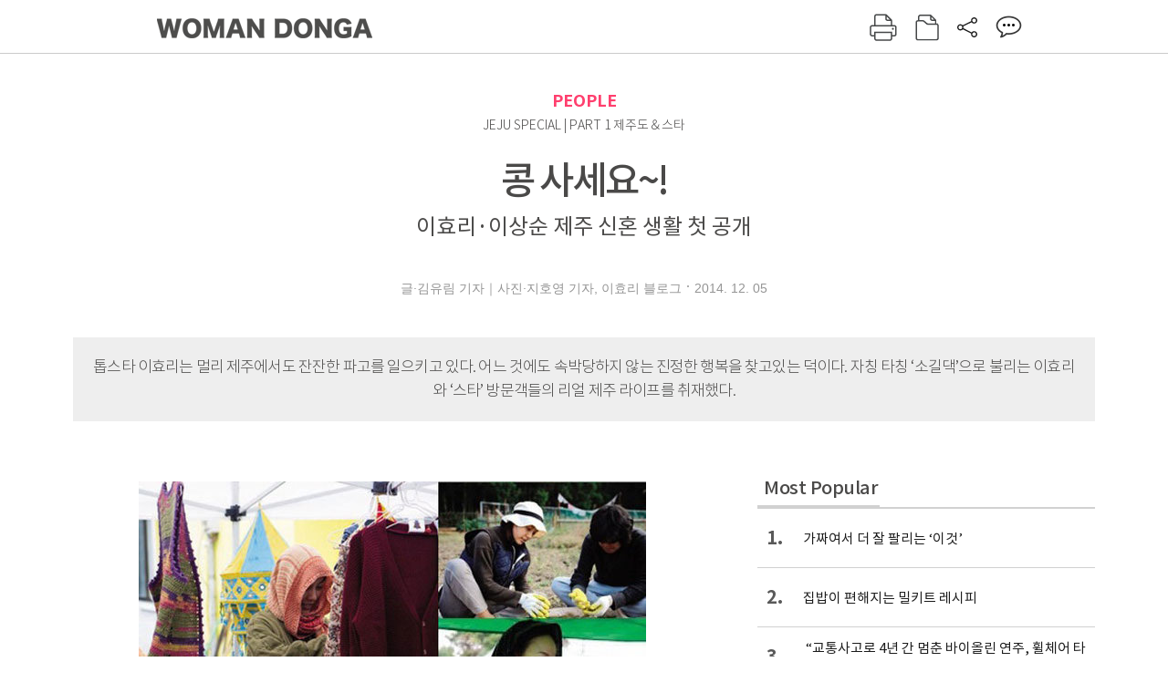

--- FILE ---
content_type: text/html; charset=UTF-8
request_url: https://woman.donga.com/people/article/all/12/147527/1
body_size: 13092
content:
<!DOCTYPE html>
<html lang="ko">
<head>
<title>콩 사세요~!｜여성동아</title>
<meta charset="utf-8" />
<meta http-equiv="X-UA-Compatible" content="IE=edge" />
<meta name='keywords' content='' />
<meta name='description' content="" />
<meta name='writer' content='여성동아' />
<meta name="robots" content="index,follow">
<link rel="image_src" href="" />
<link rel="canonical" href="https://woman.donga.com/people/article/all/12/147527/1" />
<script data-ad-client='ca-pub-3925768217140661' async src='https://pagead2.googlesyndication.com/pagead/js/adsbygoogle.js'></script>
<meta name='robots' content='max-image-preview:none'/>
<meta property="og:title" content="" />

<meta property="og:type" content="article" />
<meta property="og:site_name" content="여성동아" />
<meta property="og:description" content="" />
<meta property="og:pubdate" content="" />
<meta property='og:url' content='https://woman.donga.com/people/article/all/12/147527/1'><meta name='twitter:url' content='https://woman.donga.com/people/article/all/12/147527/1' />
<meta name="twitter:card" content="summary_large_image" />
<meta name="twitter:image:src" content="" />
<meta name="twitter:site" content="@dongamedia" />
<meta name="twitter:description" content="" />
<meta name="twitter:title" content="" />
<meta itemprop="name" content="">
<meta itemprop="description" content="">

<link rel="stylesheet" type="text/css" href="https://image.donga.com/magazine/woman_w/css/style.css?t=20250832" />
<script type="text/javascript" src="https://image.donga.com/donga/js.v.1.0/jquery-latest.js"></script>
<script type="text/javascript" src="https://image.donga.com/donga/js.v.1.0/jquery-ui.js"></script>
<script type="text/javascript" src="https://image.donga.com/donga/js.v.1.0/jquery-cookie.js"></script>
<script type="text/javascript" src="https://image.donga.com/donga/js.v.1.0/donga.js"></script>
<script defer type="text/javascript" src="https://image.donga.com/donga/js.v.2.0/slick.js"></script>
<link rel="stylesheet" type="text/css" href="https://image.donga.com/donga/css.v.2.0/slick.css"/>
<script type="text/javascript" src="https://image.donga.com/magazine/woman_w/js/scrollBanner2.js"></script>
<script type="text/javascript" src="https://image.donga.com/magazine/woman_w/js/ui.js"></script>
<script type="text/javascript" src="https://image.donga.com/magazine/woman_w/js/jquery.jqtransform.js"></script>
<!-- dable meta tag -->
<!-- 아이템 ID (필수): 아이템을 식별하기 위해 사용하시는 유일한 키를 입력해 주셔야 하며, 문자 혹은 숫자를 입력하실 수
있으며, 동일한 아이템의 경우, PC와 모바일에서 동일한 아이템 ID 값을 가져야 합니다. -->
<meta content="147527" property="dable:item_id">

<!-- 아이템 작성자(기자명) (필수) -->
<meta content="글&middot;김유림 기자｜사진&middot;지호영 기자, 이효리 블로그" property="dable:author">

<!-- 아이템 카테고리 -->
<meta content="PEOPLE" property="article:section"> <!-- 메인 카테고리 (필수) -->

<!-- 아이템 작성일(ISO 8601) (필수) -->
<meta content="2014-12-05T10:42:00+09:00" property="article:published_time"> <!-- 예(한국시간 오후 1:20) -->

<link rel='stylesheet' type='text/css' href='https://image.donga.com/donga/css.v.2.0/donga_reply.css?t=20220802'><script type='text/javascript' src='https://image.donga.com/donga/js.v.4.0/spintop-comment.js?t=20241216'></script>

<!-- Dable 스크립트 시작 / 문의 http://dable.io -->
<script>(function(d,a,b,l,e,_) {d[b]=d[b]||function(){(d[b].q=d[b].q||[]).push(arguments)};e=a.createElement(l);e.async=1;e.charset='utf-8';e.src='//static.dable.io/dist/plugin.min.js';_=a.getElementsByTagName(l)[0];_.parentNode.insertBefore(e,_);})(window,document,'dable','script');dable('setService', 'woman.donga.com');dable('sendLog');</script>
<!-- Dable 스크립트 종료 / 문의 http://dable.io -->
<script async src="https://securepubads.g.doubleclick.net/tag/js/gpt.js"></script>
<script>
window.googletag = window.googletag || {cmd: []};
googletag.cmd.push(function() {
googletag.defineSlot('/106061858/donga_magazine_rightbox', [[160, 600], [300, 250], [300, 600]], 'div-gpt-ad-1663115950090-0').addService(googletag.pubads());
googletag.pubads().enableSingleRequest();
googletag.pubads().collapseEmptyDivs();
googletag.enableServices();
});
</script>
<script type="application/ld+json">
{
    "@context": "https://schema.org",
    "@type": "NewsArticle",
    "@id": "https://woman.donga.com/people/article/all/12/147527/1#newsarticle",
    "headline": "콩 사세요~!",
    "description": "지난해 뮤지션 이상순(40)과 결혼해 제주 애월읍에 보금자리를 마련한 이효리(35). ‘제주식 킨포크’ 삶을 살고 있는 그에게 많은 이들이 열광하고 있다. 자신이 직접 기른 채소…",
    "inLanguage": "kr",
    "mainEntityOfPage": "https://woman.donga.com/people/article/all/12/147527/1",
    "url": "https://woman.donga.com/people/article/all/12/147527/1",
    "image": [
        {
            "@type": "ImageObject",
            "url": "http://dimg.donga.com/egc/CDB/WOMAN/Article/20/14/12/05/201412050500002_2.jpg",
            "width": 556,
            "height": 181,
            "caption": "콩 사세요~!"
        },{
            "@type": "ImageObject",
            "url": "http://dimg.donga.com/egc/CDB/WOMAN/Article/20/14/12/05/201412050500002_3.jpg",
            "width": 663,
            "height": 207,
            "caption": "콩 사세요~!"
        },{
            "@type": "ImageObject",
            "url": "http://dimg.donga.com/egc/CDB/WOMAN/Article/20/14/12/05/201412050500002_4.jpg",
            "width": 556,
            "height": 517,
            "caption": "콩 사세요~!"
        }
    ],
    "datePublished": "2014-12-05T10:42:00+09:00",
    "dateModified": "2014-12-05T10:42:00+09:00",
    "author": [
        
    ],
    "publisher": {
        "@type": "Organization",
        "name": "여성동아",
        "url": "https://woman.donga.com", 
        "logo": {
            "@type": "ImageObject",
            "url": "https://image.donga.com/pc/2022/images/common/donga_icon.jpg",
            "width": 800,
            "height": 420
        }
        
    }
}
</script>
<script async src="https://securepubads.g.doubleclick.net/tag/js/gpt.js"></script>
<script>
  window.googletag = window.googletag || {cmd: []};
  googletag.cmd.push(function() {
    googletag.defineSlot('/106061858/donga_magazine/pc_magazine_300250', [300, 250], 'div-gpt-ad-1697095737422-0').addService(googletag.pubads());
    googletag.defineSlot('/106061858/donga_magazine/pc_magazine_120600', [120, 600], 'div-gpt-ad-1697098371287-0').addService(googletag.pubads());
    googletag.defineSlot('/106061858/pc_magazine_970250_1', [970, 250], 'div-gpt-ad-1697096865331-0').addService(googletag.pubads());
    googletag.defineSlot('/106061858/donga_magazine/pc_magazine_970250_2', [970, 250], 'div-gpt-ad-1697099813812-0').addService(googletag.pubads());
    googletag.pubads().enableSingleRequest();
    googletag.pubads().collapseEmptyDivs();
    googletag.enableServices();
  });
</script>

<script type="text/javascript" src="https://image.donga.com/donga/js.v.1.0/GAbuilder.js?t=20240911"></script>
<script type="text/javascript">
gabuilder = new GAbuilder('GTM-WSRSSK6') ;
let pageviewObj = {
    'up_login_status' : 'N',
        'ep_contentdata_content_id' : '12.147527' ,
        'ep_contentdata_content_title' : '콩 사세요~!' ,
        'ep_contentdata_delivered_date' : '2014-12-05 10:42:00' ,
        'ep_contentdata_content_category_1depth' : 'PEOPLE' ,
        'ep_contentdata_content_category_2depth' : '-' ,
        'ep_contentdata_content_type' : '-' ,
        'ep_contentdata_content_tags' : '-' ,
        'ep_contentdata_author_name' : '-' ,
        'ep_contentdata_content_source' : '' ,
        'ep_contentdata_content_multimedia' : '-' ,
        'ep_contentdata_content_characters' : '0' ,
        'ep_contentdata_content_loginwall' : 'N' ,
        'ep_contentdata_content_series' : '-' ,
        'ep_contentdata_content_issue' : '-' ,
        'ep_contentdata_author_dept' : '-'
}
gabuilder.GAScreen(pageviewObj);
</script>
</head>
<body>
    
<!-- Google Tag Manager (noscript) -->
<noscript><iframe src='https://www.googletagmanager.com/ns.html?id=GTM-WSRSSK6' height='0' width='0' style='display:none;visibility:hidden'></iframe></noscript>
<!-- End Google Tag Manager (noscript) -->
    <div id="skip_navigation">
        <a href="#contents">본문 바로가기</a>
    </div>
    <div id="wrap" class='news_view'>
        <!-- header -->
        <div id="header" class="header header02">
            <!-- 최상단 메뉴 -->
            <div id='tnb'>  
                <div id='tnb_980'>
                    <ul class='right'>
                        <li><a href='https://secure.donga.com/membership/login.php?gourl=https%3A%2F%2Fwoman.donga.com%2Fpeople%2Farticle%2Fall%2F12%2F147527%2F1'><strong>로그인</strong></a></li><li><a href='https://secure.donga.com/membership/join.php?gourl=https%3A%2F%2Fwoman.donga.com%2Fpeople%2Farticle%2Fall%2F12%2F147527%2F1'>회원가입</a></li>
                        <li><a href='https://shindonga.donga.com/' target='_blank'>신동아</a></li>
                        <li><a href='https://weekly.donga.com/' target='_blank'>주간동아</a></li>
                        <li><a href='https://woman.donga.com/'>여성동아</a></li>
                        <li><a href='https://www.donga.com/' target='_blank'>동아일보</a></li>
                    </ul>
                </div>
            </div>
            <!-- //최상단 메뉴 -->
            <div id="gnb"  class='fixed'>
                <div id="gnb_980">
                    <h1>
                        <a href="https://woman.donga.com"><img src="https://image.donga.com/magazine/woman_w/img/logo03.gif" alt="WOMAN DONGA" /></a>
                    </h1>
                    <div class="menu_wrap">
                        <ul class="social">
                            <li class="facebook"><a href='https://www.facebook.com/thewomandonga' target='_blank'>페이스북</a></li>
                            <li class="instagram"><a href='https://www.instagram.com/womandonga/' target='_blank'>인스타그램</a></li>
                            <li class="youtube"><a href='https://www.youtube.com/user/WomanDongA' target='_blank'>유튜브</a></li>
                            <li class="naver_post"><a href='https://blog.naver.com/thewomandonga' target='_blank'>네이버블로그</a></li>
                        </ul>
                        <ul class="gnb gnb2">
                            <li><a href="https://woman.donga.com/style">STYLE</a></li>
                            <li><a href="https://woman.donga.com/life">LIFE</a></li>
                            <li><a href="https://woman.donga.com/people">PEOPLE</a></li>
                            <li><a href="https://woman.donga.com/edu">EDU</a></li>
                            <li><a href="https://woman.donga.com/culture">CULTURE</a></li>
                            <li><a href="https://woman.donga.com/money">MONEY</a></li>
                            <li><a href="https://woman.donga.com/issue">ISSUE</a></li>
                        </ul>
                                                 <div class='right_box'>
                            <span class='btn_top btn_print' data-event_name="click_content_event" data-ep_button_name="인쇄" data-ep_button_area="기사GNB" data-ep_button_category="기사뷰" onclick="javascript:openWindow('https://woman.donga.com/Print?cid=147527', 'Print', 720, 700 ); return false;"></span>
                            <span class='btn_top btn_list' data-event_name="click_content_event" data-ep_button_name="목차 이동" data-ep_button_area="기사GNB" data-ep_button_category="기사뷰" onclick="javascript:$(location).attr('href', 'https://woman.donga.com/Library?date=201412');"></span>
                            <span class='btn_top btn_share'></span>
                            <span class='btn_top btn_reply reply_yes'><em class='replyCnt'></em></span>
                        </div>
                        <!-- 공유하기 레이어 -->
                        <div id="shareLayer_top" class="share_layer top">
                            <span class="title">공유하기</span>
                            <ul class="share_list"></ul>
                            <span class="icon_comm btn_close">닫기</span>
                        </div>
                        <!-- 검색 -->
                        <form action="https://woman.donga.com/Search">
                            <fieldset>
                                <legend>검색창</legend>
                                <div class="search">
                                    <a href="javascript:return false;" class="btn_search"><img src="https://image.donga.com/magazine/woman_w/img/icon_search02.png" alt="통합검색" /></a>
                                </div>
                                <div id="search_box">
                                    <input type="text" name='query' class="search_txt" />
                                </div>
                            </fieldset>
                        </form>
                        <!-- //검색 -->
                    </div>
                </div>
            </div>
        </div>
        <!-- //header -->
<script>
    $(document).ready( function()
    {
        var clickSearch = 0;
        //검색
        $('.btn_search').on('click',function(){
            if( clickSearch == 0 )
            {
                $('#search_box').removeClass('off');
                $('#search_box').addClass('on');
                clickSearch = 1;
            }
            else
            {
                $('#search_box').removeClass('on');
                $('#search_box').addClass('off');
                clickSearch = 0;
                if( $('.search_txt').val() != "" ) {
                    $("form").submit();
                }
            }
        });
    });

</script><div id='contents'  class='reform'>
<div class="article_inner">
    <div id='top_view'>
        <div class='news_top'>
            <h3 class='cate_top'><a href='https://woman.donga.com/people'>PEOPLE</a></h3><h3 class='cate_top'><h3 class='subtitle_top'>JEJU SPECIAL | PART 1 제주도＆스타</h3>
            <h2>콩 사세요~!</h2>
            <p class='desc'>이효리·이상순 제주 신혼 생활 첫 공개</p>
            <div class="name_date">
                <p class='j_name'>글·김유림 기자｜사진·지호영 기자, 이효리 블로그</p>
                <p class="j_date">2014. 12. 05</p>
            </div>
        </div>
    </div>
    <div class='summary_top'><p class='summary_txt'>톱스타 이효리는 멀리 제주에서도 잔잔한 파고를 일으키고 있다. 어느 것에도 속박당하지 않는 진정한 행복을 찾고있는 덕이다. 자칭 타칭 ‘소길댁’으로 불리는 이효리와 ‘스타’ 방문객들의 리얼 제주 라이프를 취재했다.</p></div>

<!-- //BODY 시작-->
<div id='view_wrap'>
    <div id="view_left">
        <div class="news_con" itemprop='articleBody'>
            <div class="article_box">
                <div class='photo_center'><img src='https://dimg.donga.com/egc/CDB/WOMAN/Article/20/14/12/05/201412050500002_4.jpg' alt='콩 사세요~!' ></div><div class='photo_center'><img src='https://dimg.donga.com/egc/CDB/WOMAN/Article/20/14/12/05/201412050500002_2.jpg' alt='콩 사세요~!' ><p class='desc' style='width:556px'>이효리가 블로그에 공개한 콩 수확 모습. 초보 농사꾼의 즐거움이 그대로 전해진다.</p></div>지난해 뮤지션 이상순(40)과 결혼해 제주 애월읍에 보금자리를 마련한 이효리(35). ‘제주식 킨포크’ 삶을 살고 있는 그에게 많은 이들이 열광하고 있다. 자신이 직접 기른 채소와 손수 잡은 물고기로 아침상을 차리는 모습이 대중에게 자연주의적 삶이라는 또 다른 동경을 품게 하기 때문이다. 그렇다면 블로그 사진 속 이효리 말고, 진짜 제주 속 이효리는 어떤 모습일까. 그의 리얼 제주 생활이 궁금하던 차에 지난 11월 8일 애월읍 카페 하루하나 앞마당에서 펼쳐진 플리마켓 ‘반짝반짝 착한가게’에서 이효리·이상순 부부를 만났다. <br><br>아쉽게도 아침부터 주룩주룩 비가 내렸지만 이효리는 남편과 함께 자신들이 직접 농사지은 콩을 팔러 마켓에 나왔다. 정식 오픈 시간은 오후 1시였지만 이효리는 그보다 2시간가량 일찍 나와 장사 준비를 시작했다. 비가 와서인지 두툼한 잠바에 긴 치마를 입은 모습이, 얼핏 봐서는 톱스타 이효리 패션이라고 믿을 수 없을 만큼 수수하고 소박했다. 이날 이효리는 또 다른 판매자를 동행했다. 절친으로 알려진 의상 디자이너 스티브J·요니P 부부가 자신들의 옷과 액세서리를 들고 마켓을 찾은 것. 이들은 마켓 한가운데 나란히 좌판을 펼치고 가져온 물건들을 열심히 진열했다. 가장 먼저 이효리는 준비해온 스케치북과 크레파스를 꺼내 ‘소길댁 유기농 콩 1kg 1만원, 2kg 2만원’이라고 가격표를 만들었다. 흰색 깔끔한 포장지에 ‘소길댁’이라는 스티커까지 붙어 있는 콩은 일반 마트에서 팔아도 손색없을 정도로 상품성이 우수했다. <br><br>이효리는 장사할 준비를 다 마치자 남편에게 좌판을 맡기고 본격 ‘쇼핑’에 나섰다. 유기농 청국장에 제주 한라산 기슭에서 채취한 나물과 버섯, 유기농 빵과 감귤잼까지 양손 가득 물건을 산 그는 쌀쌀한 날씨에 딱 어울리는 뜨끈한 쌀국수 한 그릇까지 해치우고 다시 자리로 돌아왔다. 본격적인 장이 열리자 콩 판매는 이상순이 도맡아했다. “콩 농사가 힘들지 않았냐”고 묻자 이상순은 “유기농이라 어차피 약도 치지 않아서 농사랄 게 없었는데, 수확하는 과정이 정말 힘들었다. 콩 가지를 베고 썩은 콩을 골라내는 데만 일주일이 꼬박 걸렸다. 둘이 쪼그려 앉아 콩 고르느라 온몸이 다 쑤셨다”며 머리를 절레절레 흔들었다. “콩은 맛이 있냐”고 묻자 일말의 망설임도 없이 “정말 달고 맛있다. 콩나물 콩인데 밥에 넣어 먹어도 맛있고, 콩나물로 키워도 되고, 삶아서 콩국수 해 먹어도 정말 기가 막히다”며 1kg 콩 한 봉지를 덥석 안겼다. 그러고는 묻지도 않은 말에 “다음번엔 보리농사를 지을 생각”이라며 허허 웃었다. <br><br>이효리가 블로그에 공개한 콩 수확 과정 사진을 봐도 초보 농사꾼 부부의 애환이 느껴진다. 이효리는 사진 밑에 “우리 밭엔 돌이 너무 많아 기계가 들어올 수 없다는 걸 뒤늦게 알았다. 약 1천 평 되는 밭에 약도 치지 않아 콩 반 풀 반. 일일이 낫으로 베려니 막막했지만, 그래도 주변에서 도움을 주신 분들이 많았다”고 적었다. 콩을 베던 중간 새참으로 막걸리와 비빔밥을 먹는 모습, 다 벤 콩 가지 더미 위에 강아지 순심이·모카와 함께 누워 있는 모습에서 첫 수확의 흐뭇함이 느껴진다.  <br><br>이날의 콩 판매는 대성공. 1kg짜리 40개는 30분 안에 동이 났고, 2kg짜리 40개도 매진됐다. 스티브J와 요니P는 일명 ‘상순 바지’라 이름 지은 체크 모직 바지를 70% 할인된 가격에 팔았는데, 따뜻하고 편해 올가을부터 이상순이 교복처럼 입고 다녔기 때문이라고. <br><br><script type='text/javascript' src='https://image.donga.com/dac/MAGAZINE/PC/magazine_common_view_middle_5para_01.js'></script><br><br>지난해부터 시작된 ‘반짝반짝 착한가게’ 플리마켓은 올해부터 매달 정기적으로 문을 열었다. 이효리·이상순 부부는 지난 5월부터 딱 한번만 빼고 매달 마켓에 나와 물건을 팔았다고 한다. 그동안은 주로 해외에서 사온 빈티지 옷과 소품들을 내놨는데 이날은 처음으로 ‘파머’ 자격으로 마켓에 참여했다. 플리마켓 주최 측인 카페 하루하나 주인장 김수연 씨는 “이효리 씨 부부는 늘 일찍 나와 준비를 한다. 집에 강아지를 많이 키우다 보니 옷에 강아지 털이 묻었을까 봐 테이프로 일일이 다 떼어내고, 구겨진 옷은 스프레이로 물도 뿌려놓는 등 공을 많이 들인다. 해외에서 비싸게 사온 옷도 여기서는 매우 싼 가격에 내놓는다”고 말했다.<br><br><div class='photo_center'><img src='https://dimg.donga.com/egc/CDB/WOMAN/Article/20/14/12/05/201412050500002_3.jpg' alt='콩 사세요~!' width='650'><p class='desc' style='width:650px'>1 2 올해의 마지막 플리마켓에서 직접 농사 지은 유기농 콩을 판 이효리·이상순 부부. 내년엔 보리농사를 지을 예정이라고 한다. 3 이효리와 이웃사촌인 가수 장필순. 이날 플리마켓에서는 옷과 종이공예품을 판매했다.</p></div><b>마을 사람들과 스스럼없이 어울리는 모습</b><br><br>이날 마켓에는 이효리 이웃인 가수 장필순도 판매자로 참여했다. 장필순은 가방, 옷, 신발 등 본인이 소장하고 있는 물건과 함께 가까운 지인이 만든 종이 공예품을 판매했다. 가수 유열 가족과의 뜻밖의 만남도 이뤄졌다. 아내, 어린 아들과 함께 장터를 찾은 유열은 후배 가수 이효리의 열정적인 모습을 보고 “가수로 활동할 때도 멋졌지만 이렇게 서울을 떠나 한적한 시골 마을에서 의미 있는 일들을 찾아 잘 살고 있는 것 같아 뿌듯하다”고 말했다. <br><br>마켓은 오후 5시가 넘어 파했다. 보통은 3시간 정도 장이 서지만 이날은 올해 마지막 마켓인 만큼 판매자들도 손님들도 아쉬운 마음에 자리를 뜨지 못했다. 이효리 부부 역시 끝까지 좌판을 지켰다. 보통은 물건이 다 팔리면 조용히 자리를 뜨곤 했다는데 이날은 지인들과 함께 옆 판매자들하고 얘기를 나누는 등 여유로운 모습이었다. <br><br>그동안 이효리·이상순 부부의 제주 생활을 옆에서 지켜본 한 지인에 따르면 이들 부부는 자신들의 유명세 때문에 혹여나 마을에 폐를 끼치지 않을까 하는 걱정을 많이 한다고 한다. 그렇기에 더욱 자신들을 낮추고 제주의 삶과 문화에 동화되려 애쓴다고. 이들이 농사를 짓고, 그 수확물을 마을 사람들과 나누는 것 역시 이런 노력의 일환이라 할 수 있다. 아름답지만 사유하려 하지 않고, 제주의 자연과 사람 그리고 정서에 맞추려는 이효리 부부의 모습이 정감 있게 다가온다.<br><br>
            </div>
            
            <script type='text/javascript' src='https://image.donga.com/dac/MAGAZINE/PC/common_pc_byline.js'></script>
            <!-- Begin Dable 본문하단_그리드-리스트 / For inquiries, visit http://dable.io -->
<div id="dablewidget_x7yvj2jl" data-widget_id="x7yvj2jl">
<script>
(function(d,a,b,l,e,_) {
if(d[b]&&d[b].q)return;d[b]=function(){(d[b].q=d[b].q||[]).push(arguments)};e=a.createElement(l);
e.async=1;e.charset='utf-8';e.src='//static.dable.io/dist/plugin.min.js';
_=a.getElementsByTagName(l)[0];_.parentNode.insertBefore(e,_);
})(window,document,'dable','script');
dable('setService', 'woman.donga.com');
dable('sendLogOnce');
dable('renderWidget', 'dablewidget_x7yvj2jl');
</script>
</div>
<!-- End 본문하단_그리드-리스트 / For inquiries, visit http://dable.io -->
            <div class="sub_btn_box">
                <ul>
                    <li class="sub_btn btn_recommand">
                        <span class="img" data-event_name="click_content_event" data-ep_button_name="기사 추천" data-ep_button_area="기사콘텐츠" data-ep_button_category="기사뷰"></span>
                        <div class="txt_box">
                            <span class="txt">추천</span>
                            <em class="counter" id="likeCnt">0</em>
                        </div>
                    </li>
                    <li class="sub_btn btn_reply">
                        <span class="img"></span>
                        <div class="txt_box">
                            <span class="txt">댓글</span>
                            <em class="counter"  id="replyCnt">0</em>
                        </div>
                    </li>
                    <li class="sub_btn btn_cont_list">
                        <span class="img" data-event_name="click_content_event" data-ep_button_name="목차 이동" data-ep_button_area="기사콘텐츠" data-ep_button_category="기사뷰"></span>
                        <span class="txt">목차</span>
                    </li>
                    <li class="sub_btn btn_share">
                        <span class="img"></span>
                        <span class="txt" >공유</span>
                    </li>
                </ul>
                <!-- //하단 버튼 -->
            </div>
        <div class="gallery" id='goReply'></div>
    </div>
</div>
<!-- 공유하기 레이어 -->
<div id="shareLayer" class="share_layer">
    <span class="title">공유하기</span>
    <ul class="share_list"></ul>
    <span class="icon_comm btn_close">닫기</span>
</div>
<!-- 댓글 팝업 -->
<div id="replyLayerPopup">
    <div class="reply_layer_con">
        <div class="reply_box">
            <a name='replyLayer'></a>
            <div class="reply_top_wrap">
                <div class="reply_top">
                    <span class="title">댓글</span>
                    <span class="txt"><em class='replyCnt'>0</em>개</span>
                </div>
                <span class="layer_close" onclick="javascript:return $('#replyLayerPopup').hide();">닫기</a>
            </div>
            <div id="spinTopLayer"></div>
        </div>
    </div>
</div>
<!-- //댓글 팝업-->

<script>
    var spinTopParams = new Array();
    spinTopParams['length'] = 10;
    spinTopParams['site'] = "woman.donga.com" ;
    spinTopParams['newsid'] = "WOMAN.147527" ;
    spinTopParams['newsurl'] = "https://woman.donga.com/people/article/all/12/147527/1" ;
    spinTopParams['newstitle'] = "콩 사세요~!" ;
    spinTopParams['newsimage'] = '' ;

</script>
<script type='text/javascript' src='https://image.donga.com/js/kakao.link.js'></script>
<script type='text/javascript' src='https://image.donga.com/donga/js/kakao-latest.min.js'></script>
<script type='text/javascript' src='https://image.donga.com/donga/js.v.1.0/clipboard.min.js'></script>
<script>
    Kakao.init('74003f1ebb803306a161656f4cfe34c4');
    function snsShareOverlap(classArea, no)
    {

        var post = new Object() ;
        post.p0 = '콩 사세요~! : 여성동아';
        post.p1 = '지난해 뮤지션 이상순(40)과 결혼해 제주 애월읍에 보금자리를 마련한 이효리(35). ‘제주식 킨포크’ 삶을 살고 있는 그에게 많은 이들이 열광하고 있다. 자신이 직접 기른 채소와 손수 잡은 물고기로 아침상을 차리는 모습이 대중에게…';
        post.p2 = 'http://dimg.donga.com/egc/CDB/WOMAN/Article/20/14/12/05/201412050500002_2.jpg';
        post.p3 = 'https://woman.donga.com/people/article/all/12/147527/1';
        post.p4 = '12'
        post.p5 = 'WOMAN';
        post.p6 = 'PC';
        post.p7 = 'woman.donga.com';
        post.p8 = '0172456';  //0124378
        post.p9 = no;
        post.gid = '147527';

        var targetUrl = "/HUB/common/snssharebox.php" ;

        $.ajax({
            type : 'POST' ,
            url : targetUrl ,
            data : post ,
            dataType : 'html' ,
            error : function(result) { alert('error') ; } ,
            success : function(result) {
                $(classArea).html(result) ;
            }
        });

        return false;
    }

    function openWindow(url, name, width, height)
    {
        window.open(url, name, "width="+width+", height="+height+", scrollbars=yes, resizable=yes");
        return false;
    }

    $(document).ready( function()
    {
        $('.header div.fixed #gnb_980 .right_box .btn_top.btn_share').on('click',function(){
            snsShareOverlap('#shareLayer_top .share_list', 1);
            $('#shareLayer_top').show();
            return false;
        });

        $('.btn_share .img').on('click',function(){
            snsShareOverlap('#shareLayer .share_list', 2);
            $('#shareLayer').show();
            return false;
        });

        $('#shareLayer .btn_close').click(function () {
            $('#shareLayer').hide();
        })

        $('#shareLayer_top .btn_close').click(function () {
            $('#shareLayer_top').hide();
        })

        //댓글 팝업 열기/닫기
        $('#header .btn_reply, .sub_btn.btn_reply').click(function () {
            _spinTop (spinTopParams, 1, 0 ) ;
            $('#fullScreenPopupLayer, #replyLayerPopup').show();
        })
        $('#fullScreenPopupLayer').click(function () {
            $(this).hide();
            $('#replyLayerPopup').hide();
        })
        $('#replyLayerPopup').find('.layer_close').click(function () {
            $('#fullScreenPopupLayer, #replyLayerPopup').hide();
        })

        _spinTopCount(spinTopParams);
        _spinTopNewsInfo(spinTopParams);

        $('.btn_recommand').attr('onclick', '_spinTopLike(spinTopParams);');
        $('.btn_cont_list').attr('onclick', "$(location).attr('href', 'https://woman.donga.com/Library?date=201412');");

        var imgWidth = $('.photo_right').find('img').width();
        $('.photo_right .desc, .photo_left .desc').css('width', imgWidth);

        $('.sub_btn.btn_recommand').click(function () {
            if ($(this).hasClass('on')) {
                $(this).removeClass('on')
            } else if ($(this).hasClass('on') != true) {
                $(this).addClass('on')
            }
        })
         //캡션 넓이 조정
        $('.photo_right, .photo_left').each(function () {
            var imgWidth = $(this).find('img').width();
            $(this).find('.desc').css('width', imgWidth);
        })

        //기사 본문 innerHtml
        var beginWord = $('.article_box').html();
        var startWord = beginWord.trim().startsWith('<h4 class="mid_title');
        if(startWord == true){
            $('.article_box').find('.mid_title').eq(0).addClass('no_mgt');
        }

    });

</script>    <div id="view_right">
        <div class='more_news'><h2 class='title'>Most Popular</h2><ol><li><a href='https://woman.donga.com/style/article/01/12/6056410/1' data-event_name="click_content_event" data-ep_button_name="가짜여서 더 잘 팔리는 ‘이것’" data-ep_button_area="Most Popular" data-ep_button_category="기사뷰"><span class='num'>1.</span><span class='text'>가짜여서 더 잘 팔리는 ‘이것’</span></a></li><li><a href='https://woman.donga.com/life/article/02/12/6059644/1' data-event_name="click_content_event" data-ep_button_name="집밥이 편해지는 밀키트 레시피" data-ep_button_area="Most Popular" data-ep_button_category="기사뷰"><span class='num'>2.</span><span class='text'>집밥이 편해지는 밀키트 레시피</span></a></li><li><a href='https://woman.donga.com/people/article/04/12/6022960/1' data-event_name="click_content_event" data-ep_button_name=" “교통사고로 4년 간 멈춘 바이올린 연주, 휠체어 타고 다시 무대 서기까지”" data-ep_button_area="Most Popular" data-ep_button_category="기사뷰"><span class='num'>3.</span><span class='text'> “교통사고로 4년 간 멈춘 바이올린 연주, 휠체어 타고 다시 무대 서기까지”</span></a></li><li><a href='https://woman.donga.com/life/article/02/12/6056416/1' data-event_name="click_content_event" data-ep_button_name="로망을 실현한 신혼부부의 집" data-ep_button_area="Most Popular" data-ep_button_category="기사뷰"><span class='num'>4.</span><span class='text'>로망을 실현한 신혼부부의 집</span></a></li><li><a href='https://woman.donga.com/style/article/01/12/6048790/1' data-event_name="click_content_event" data-ep_button_name="작고 소중한 명품 로고 전성시대" data-ep_button_area="Most Popular" data-ep_button_category="기사뷰"><span class='num'>5.</span><span class='text'>작고 소중한 명품 로고 전성시대</span></a></li><li><a href='https://woman.donga.com/style/article/01/12/6048796/1' data-event_name="click_content_event" data-ep_button_name="얼죽코 셀럽들의 코트 스타일링 " data-ep_button_area="Most Popular" data-ep_button_category="기사뷰"><span class='num'>6.</span><span class='text'>얼죽코 셀럽들의 코트 스타일링 </span></a></li><li><a href='https://woman.donga.com/style/article/01/12/6061555/1' data-event_name="click_content_event" data-ep_button_name="누구에게나 환영받는 향수 에티켓" data-ep_button_area="Most Popular" data-ep_button_category="기사뷰"><span class='num'>7.</span><span class='text'>누구에게나 환영받는 향수 에티켓</span></a></li></ol></div>
        <div class='ad'><table><tr><td><!-- /106061858/donga_magazine/pc_magazine_300250 -->
<div id='div-gpt-ad-1697095737422-0' style='min-width: 300px; min-height: 250px;'>
  <script>
    googletag.cmd.push(function() { googletag.display('div-gpt-ad-1697095737422-0'); });
  </script>
</div></td></tr></table></div>
        <div class='hot'><h2 class='title'>What is New</h2><ul><li><a href='https://woman.donga.com/issue/article/all/12/6067225/1' data-event_name="click_content_event" data-ep_button_name="16세 미만 SNS 사용 금지한 호주, 한국 청소년을 위한 해결책은?" data-ep_button_area="What is New" data-ep_button_category="기사뷰"><span class='title'>16세 미만 SNS 사용 금지한 호주, 한국 청소년을 위한 해결책은?</span><span class='image'><img src='https://dimg.donga.com/a/89/82/95/1/ugc/CDB/WOMAN/Article/69/6f/1d/ed/696f1ded1a2ea0a0a0a.jpg' alt='16세 미만 SNS 사용 금지한 호주, 한국 청소년을 위한 해결책은?' /></span></a></li><li><a href='https://woman.donga.com/people/article/all/12/6067171/1' data-event_name="click_content_event" data-ep_button_name="“내 이야기가 팔릴까 늘 고민해요”" data-ep_button_area="What is New" data-ep_button_category="기사뷰"><span class='title'>“내 이야기가 팔릴까 늘 고민해요”</span><span class='image'><img src='https://dimg.donga.com/a/89/82/95/1/ugc/CDB/WOMAN/Article/69/6f/19/3e/696f193e1d7da0a0a0a.jpg' alt='“내 이야기가 팔릴까 늘 고민해요”' /></span></a></li><li><a href='https://woman.donga.com/culture/article/all/12/6061558/1' data-event_name="click_content_event" data-ep_button_name="와인과 춤 | 춤은 삶이요, 리듬 벨레노시 루디 2014" data-ep_button_area="What is New" data-ep_button_category="기사뷰"><span class='title'>와인과 춤 | 춤은 삶이요, 리듬 벨레노시 루디 2014</span><span class='image'><img src='https://dimg.donga.com/a/89/82/95/1/ugc/CDB/WOMAN/Article/69/6e/da/41/696eda410daed2738e25.jpg' alt='와인과 춤 | 춤은 삶이요, 리듬 벨레노시 루디 2014' /></span></a></li><li><a href='https://woman.donga.com/style/article/all/12/6061555/1' data-event_name="click_content_event" data-ep_button_name="누구에게나 환영받는 향수 에티켓" data-ep_button_area="What is New" data-ep_button_category="기사뷰"><span class='title'>누구에게나 환영받는 향수 에티켓</span><span class='image'><img src='https://dimg.donga.com/a/89/82/95/1/ugc/CDB/WOMAN/Article/69/69/fd/2c/6969fd2c0f30a0a0a0a.jpg' alt='누구에게나 환영받는 향수 에티켓' /></span></a></li><li><a href='https://woman.donga.com/life/article/all/12/6059644/1' data-event_name="click_content_event" data-ep_button_name="집밥이 편해지는 밀키트 레시피" data-ep_button_area="What is New" data-ep_button_category="기사뷰"><span class='title'>집밥이 편해지는 밀키트 레시피</span><span class='image'><img src='https://dimg.donga.com/a/89/82/95/1/ugc/CDB/WOMAN/Article/69/68/73/6c/6968736c05dea0a0a0a.jpg' alt='집밥이 편해지는 밀키트 레시피' /></span></a></li></ul></div>
        <div class='ad'><!-- /106061858/donga_magazine_rightbox -->
<div id='div-gpt-ad-1663115950090-0' style='min-width: 160px; min-height: 250px;'>
<script>
googletag.cmd.push(function() { googletag.display('div-gpt-ad-1663115950090-0'); });
</script>
</div></div>
    </div><script type='text/javascript' src='https://image.donga.com/dac/MAGAZINE/PC/magazine_common_view_inspace_paragraph_01.js'></script><div id='right_banner' style='position:relative; right:-180px;'><!-- /106061858/donga_magazine/pc_magazine_120600 -->
<div id='div-gpt-ad-1697098371287-0' style='min-width: 120px; min-height: 600px;'>
  <script>
    googletag.cmd.push(function() { googletag.display('div-gpt-ad-1697098371287-0'); });
  </script>
</div></div>
<script>
    $(document).ready(function() {
        initMoving2(document.getElementById('right_banner'), 110, 280, 1350);
    });
</script></div>            <div class="bot_list_wrap">
                                    <div class="latest_news_cat">
                        <h5 class="bot_title title_cat"><a href="https://woman.donga.com/people">PEOPLE</a></h5>
                        <ul class="bot_list latest_list">
                                                <li class="item_list">
                            <a href="https://woman.donga.com/people/article/all/12/6058051/1" data-event_name="click_content_event" data-ep_button_name="“내 아이의 하루를 디자인한다는 마음으로 시작했어요”" data-ep_button_area="분야별 기사" data-ep_button_category="기사뷰">
                                <div class="thumb_img">
                                    <img src="https://dimg.donga.com/a/390/390/95/1/ugc/CDB/WOMAN/Article/69/67/45/14/6967451417c2a0a0a0a.jpg" alt="">
                                </div>
                                <div class="thumb_txt">
                                    <p>“내 아이의 하루를 디자인한다는 마음으로 시작했어요”</p>
                                </div>
                            </a>
                        </li>                        <li class="item_list">
                            <a href="https://woman.donga.com/people/article/all/12/6054964/1" data-event_name="click_content_event" data-ep_button_name="“오늘의 나에게 집중할 때 마음 근육이 길러져요”" data-ep_button_area="분야별 기사" data-ep_button_category="기사뷰">
                                <div class="thumb_img">
                                    <img src="https://dimg.donga.com/a/390/390/95/1/ugc/CDB/WOMAN/Article/69/68/44/6e/6968446e0b61d2738e25.jpg" alt="">
                                </div>
                                <div class="thumb_txt">
                                    <p>“오늘의 나에게 집중할 때 마음 근육이 길러져요”</p>
                                </div>
                            </a>
                        </li>                        <li class="item_list">
                            <a href="https://woman.donga.com/people/article/all/12/6054364/1" data-event_name="click_content_event" data-ep_button_name="“촬영장에선 무섭지만 게임할 땐 재미있는 아빠”" data-ep_button_area="분야별 기사" data-ep_button_category="기사뷰">
                                <div class="thumb_img">
                                    <img src="https://dimg.donga.com/a/390/390/95/1/ugc/CDB/WOMAN/Article/69/67/3e/55/69673e5525ffd2738e25.jpg" alt="">
                                </div>
                                <div class="thumb_txt">
                                    <p>“촬영장에선 무섭지만 게임할 땐 재미있는 아빠”</p>
                                </div>
                            </a>
                        </li>
                        </ul>
                    </div>
                <div class="editorspick">
                    <h5 class="bot_title title_eidt">Editor's pick</h5>
                    <ul class="bot_list editor_list">
                                                <li class="item_list">
                            <a href="https://woman.donga.com/people/article/all/12/6067171/1" data-event_name="click_content_event" data-ep_button_name="“내 이야기가 팔릴까 늘 고민해요”" data-ep_button_area="Editor&apos;s Pick" data-ep_button_category="기사뷰">
                                <div class="thumb_img">
                                    <div class="thumb_img">
                                        <img src="https://dimg.donga.com/carriage/MAGAZINE/images/woman_home_top_0/69702831268ad2738e25.jpg" alt="“내 이야기가 팔릴까 늘 고민해요”">
                                    </div>
                                </div>
                                <div class="thumb_txt">
                                    <p>“내 이야기가 팔릴까 늘 고민해요”</p>
                                </div>
                            </a>
                        </li>                        <li class="item_list">
                            <a href="https://woman.donga.com/people/article/all/12/6067225/1" data-event_name="click_content_event" data-ep_button_name="16세 미만 SNS 사용 금지한 호주, 한국 청소년을 위한 해결책은?" data-ep_button_area="Editor&apos;s Pick" data-ep_button_category="기사뷰">
                                <div class="thumb_img">
                                    <div class="thumb_img">
                                        <img src="https://dimg.donga.com/a/390/390/95/1/ugc/CDB/WOMAN/Article/69/6f/1d/ed/696f1ded1a2ea0a0a0a.jpg" alt="16세 미만 SNS 사용 금지한 호주, 한국 청소년을 위한 해결책은?">
                                    </div>
                                </div>
                                <div class="thumb_txt">
                                    <p>16세 미만 SNS 사용 금지한 호주, 한국 청소년을 위한 해결책은?</p>
                                </div>
                            </a>
                        </li>                        <li class="item_list">
                            <a href="https://woman.donga.com/people/article/all/12/6061555/1" data-event_name="click_content_event" data-ep_button_name="누구에게나 환영받는 향수 에티켓" data-ep_button_area="Editor&apos;s Pick" data-ep_button_category="기사뷰">
                                <div class="thumb_img">
                                    <div class="thumb_img">
                                        <img src="https://dimg.donga.com/carriage/MAGAZINE/images/woman_home_top_0/696ed9051efed2738e25.jpg" alt="누구에게나 환영받는 향수 에티켓">
                                    </div>
                                </div>
                                <div class="thumb_txt">
                                    <p>누구에게나 환영받는 향수 에티켓</p>
                                </div>
                            </a>
                        </li>
                    </ul>
                </div>
            </div>            <div class="bot_contents">
                <!-- Most Popular, What is New -->
                <div class="category_wrap">
                    <div class="list_title">
                        <h3 class="title">See more stories</h3>
                    </div>
                    <ul class="category_list">
                        <li>
                            <a href='https://woman.donga.com/style'>
                                <span class='text'>STYLE</span>
                            </a>
                        </li>
                        <li>
                            <a href='https://woman.donga.com/life'>
                                <span class='text'>LIFE</span>
                            </a>
                        </li>
                        <li>
                            <a href='https://woman.donga.com/people'>
                                <span class='text'>PEOPLE</span>
                            </a>
                        </li>
                        <li>
                            <a href='https://woman.donga.com/culture'>
                                <span class='text'>CULTURE</span>
                            </a>
                        </li>
                        <li>
                            <a href='https://woman.donga.com/money'>
                                <span class='text'>MONEY</span>
                            </a>
                        </li>
                        <li>
                            <a href='https://woman.donga.com/issue'>
                                <span class='text'>ISSUE</span>
                            </a>
                        </li>
                    </ul>
                </div>
                <!-- //Most Popular, What is New -->
                <div class="bot_mid">
                    <!-- sns -->
                    <div class="sns">
                        <h2>Follow up on SNS</h2>
                        <ul>
                            <li class="facebook">
                                <a href="https://www.facebook.com/thewomandonga" target="_blank">페이스북</a>
                            </li>
                            <li class="instagram">
                                <a href="https://www.instagram.com/womandonga/" target="_blank">인스타그램</a>
                            </li>
                            <li class="youtube">
                                <a href="https://youtube.com/womandonga" target="_blank">유튜브</a>
                            </li>
                            <li class="naver_post">
                                <a href="https://blog.naver.com/thewomandonga" target="_blank">네이버블로그</a>
                            </li>
                        </ul>
                    </div>
                    <!-- //sns -->
                    <!-- 운세 -->
                    <div class='fortune'><a href='https://woman.donga.com/Home/article/all/12/6035119/1' class='title'>띠별로 알아보는 1월 운세</a></div>
                    <!-- //운세 -->
                </div>
                <!-- 신간 -->
                <div class="introduce">
                    <div class="image">
                        <a href="https://woman.donga.com/Library"><img src="https://dimg.donga.com/carriage/WOMAN/cron/woman_month/woman_month.jpg" alt="신간" /></a>
                    </div>
                    <div class="btn_area">
                        <div class="btn">
                            <span class="month">02</span>
                            <a href="https://woman.donga.com/Library">목차</a>
                            <a href="https://web.donga.com/order/magazine/subscription.php">구독</a>
                            <a href="" target="_blank">구입</a>
                        </div>
                    </div>
                </div>
                <!-- //신간 -->
            </div>        <script>
            $(document).mouseup(function (e) {
                var LayerPopup = $(".share_layer");
                if (LayerPopup.has(e.target).length === 0) {
                    LayerPopup.css('display', 'none');
                }

                var offsetBtnBox = $('.sub_btn_box').offset().top;
                $('#shareLayer').css('top',offsetBtnBox + 30)
            });
        </script>
        <!-- //공유하기 레이어 -->        <div id="footer" class="footer">
            <div id="footer_980">
                <ul>
                    <li class="first">
                        <a href="https://woman.donga.com">여성동아</a>
                        <ul>
                            <li><a href="https://web.donga.com/order/magazine/subscription.php">구독신청</a></li>
                            <li><a href="https://woman.donga.com/Docs?p0=ad">광고안내</a></li>
                            <li><a href="https://woman.donga.com/Docs?p0=docs">윤리강령</a></li>
                        </ul>
                    </li>
                    <li class="second"><a href="https://shindonga.donga.com">신동아</a></li>
                    <li class="third"><a href="https://weekly.donga.com">주간동아</a></li>
                    <li class="third">
                        <a href="https://www.donga.com/">동아닷컴</a>
                        <ul>
                            <li><a href="https://www.donga.com/company">회사소개</a></li>
                            <li><a href="https://www.donga.com/company?m=adguide">광고(인터넷, 전광판)</a></li>
                            <li><a href="https://www.donga.com/company?m=cooperation">제휴안내</a></li>
                            <li><a href="https://secure.donga.com/membership/policy/service.php">이용약관</a></li>
                            <li><a href="https://secure.donga.com/membership/policy/privacy.php"><strong>개인정보처리방침</strong></a></li>
                            <li><a href="https://www.donga.com/news/Docs?p0=teenagers_doc">청소년보호정책</a></li>
                        </ul>
                    </li>
                </ul>
                <address>Copyright by <strong>dongA.com</strong> All rights reserved. <span>서울특별시 서대문구 충정로 29 | 등록번호: 서울아0074 | 등록일자: 2009.01.16 | 발행·편집인: 신석호</span></address>
            </div>
        </div>
        <!-- //footer -->
    <script>
        $(window).load(function(){
            positionAD();
        });

        $(window).resize(function(){
            positionAD();
        });

        function positionAD() {
            var winWidth = $(window).width();
            $('#left_AD').css({'left':(winWidth-980)/2-80+'px', 'display':'block'});
        }
    </script>

    
    
    <div id='left_AD'></div>
    
    </div>
    <script>
$(document).ready(function(){

    $('.btn_login').on('click', function(){
        let customObj = {};
        customObj = {
            ep_contentdata_content_title : '여성동아'
        }
        var ep_sign_up_method = "여성동아" ;
        gabuilder.setMakeCookiePV(ep_sign_up_method, 'ga4Articleinfo', 'donga.com', 10, 'https://secure.donga.com/membership/login.php?gourl=https://woman.donga.com/people/article/all/12/147527/1', customObj, false) ;
    });
});
</script>
</body>
</html>

<script>var _GCD = '10'; </script><script src='https://dimg.donga.com/acecounter/acecounter_V70.20130719.js'></script><script>_PL(_rl);</script>

--- FILE ---
content_type: text/html; charset=UTF-8
request_url: https://spintop.donga.com/comment?jsoncallback=jQuery111209911495412991462_1768983496627&m=count&p3=woman.donga.com&p4=WOMAN.147527&_=1768983496628
body_size: 222
content:
jQuery111209911495412991462_1768983496627( '0' ); 

--- FILE ---
content_type: text/html; charset=UTF-8
request_url: https://spintop.donga.com/comment?jsoncallback=jQuery111209911495412991462_1768983496629&m=newsinfo&p3=woman.donga.com&p4=WOMAN.147527&_=1768983496630
body_size: 419
content:
jQuery111209911495412991462_1768983496629( '{\"HEAD\":{\"STATUS\":\"ok\",\"SITE\":\"woman.donga.com\",\"NEWSID\":\"WOMAN.147527\"},\"DATA\":{\"site\":\"woman.donga.com\",\"newsid\":\"WOMAN.147527\",\"title\":\"\\ucf69 \\uc0ac\\uc138\\uc694~!\",\"url\":\"http:\\/\\/woman.donga.com\\/List\\/3\\/all\\/12\\/147527\\/1?\",\"image\":\"\",\"ref0\":1,\"ref1\":0,\"ref2\":0,\"ref3\":0,\"ref4\":0,\"ref5\":0,\"ref6\":0,\"ref7\":0}}' ); 

--- FILE ---
content_type: text/html; charset=utf-8
request_url: https://www.google.com/recaptcha/api2/aframe
body_size: 266
content:
<!DOCTYPE HTML><html><head><meta http-equiv="content-type" content="text/html; charset=UTF-8"></head><body><script nonce="XC8bZdMbbsbbnGE_D6TCrw">/** Anti-fraud and anti-abuse applications only. See google.com/recaptcha */ try{var clients={'sodar':'https://pagead2.googlesyndication.com/pagead/sodar?'};window.addEventListener("message",function(a){try{if(a.source===window.parent){var b=JSON.parse(a.data);var c=clients[b['id']];if(c){var d=document.createElement('img');d.src=c+b['params']+'&rc='+(localStorage.getItem("rc::a")?sessionStorage.getItem("rc::b"):"");window.document.body.appendChild(d);sessionStorage.setItem("rc::e",parseInt(sessionStorage.getItem("rc::e")||0)+1);localStorage.setItem("rc::h",'1768983504378');}}}catch(b){}});window.parent.postMessage("_grecaptcha_ready", "*");}catch(b){}</script></body></html>

--- FILE ---
content_type: application/javascript; charset=utf-8
request_url: https://fundingchoicesmessages.google.com/f/AGSKWxVPzPMNjK8xPvVeF0DQwEVSD9AP1rsr8VfULh_DVEcN_gWZW_y2xMoPTMRGykxokkJwmOMbG216gy3cCyeKXIgKUxKFJhRAP_o-Nwa1hZiPwzY4LTcagdnh1ZX-IqOvVduJUFy-DFJILp0vn66MnuEVUFiKQp3JKCIanU7Z8S6hqaZmVy5mYozid7tK/_/expandable_ad?/adrun./imgad./common_ad./banner/show.php
body_size: -1291
content:
window['38609e86-74bd-4d5b-8514-e437ce98b800'] = true;

--- FILE ---
content_type: application/x-javascript
request_url: https://yellow.contentsfeed.com/RealMedia/ads/adstream_jx.ads/magazine.donga.com/@Bottom
body_size: 434
content:
document.write ('<a href="https://yellow.contentsfeed.com/RealMedia/ads/click_lx.ads/magazine.donga.com/425297067/Bottom/default/empty.gif/4454746e6e326c776938774144543330" target="_top"><img src="https://yellow.contentsfeed.com/RealMedia/ads/Creatives/default/empty.gif"  width="1" height="1" alt="" BORDER=0 border="0"></a>');


--- FILE ---
content_type: application/x-javascript
request_url: https://yellow.contentsfeed.com/RealMedia/ads/adstream_jx.ads/magazine.donga.com/@x41
body_size: 432
content:
document.write ('<a href="https://yellow.contentsfeed.com/RealMedia/ads/click_lx.ads/magazine.donga.com/2047297255/x41/default/empty.gif/4454746e6e326c77693830414146334c" target="_top"><img src="https://yellow.contentsfeed.com/RealMedia/ads/Creatives/default/empty.gif"  width="1" height="1" alt="" BORDER=0 border="0"></a>');
